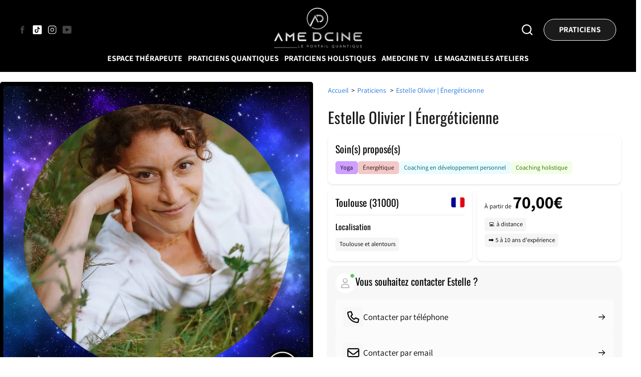

--- FILE ---
content_type: text/javascript
request_url: https://amedcine.com/cdn/shop/t/46/assets/vendor.js?v=2280497633056809841767899955
body_size: 11426
content:
"use strict";theme.delegate={on:function(event,callback,options){return this.namespaces||(this.namespaces={}),this.namespaces[event]=callback,options=options||!1,this.addEventListener(event.split(".")[0],callback,options),this},off:function(event){if(this.namespaces)return this.removeEventListener(event.split(".")[0],this.namespaces[event]),delete this.namespaces[event],this}},window.windowWidth=document.documentElement.clientWidth,window.on=Element.prototype.on=theme.delegate.on,window.off=Element.prototype.off=theme.delegate.off,window.metas={},window.metas.metafield={},window.metas.page={},window.ajaxURL=async function(url,method,parameters){return await(await fetch(url,{method,headers:{"Content-Type":"text/html"},body:JSON.stringify(parameters)})).text()},theme.utils={defaultTo:function(value,defaultValue){return value==null||value!==value?defaultValue:value},clearconsole(){(window.console||window.console.firebug)&&console.clear()},wrap:function(el,wrapper){el.parentNode.insertBefore(wrapper,el),wrapper.appendChild(el)},debounce:function(wait,callback,immediate){var timeout;return function(){var context=this,args=arguments,later=function(){timeout=null,immediate||callback.apply(context,args)},callNow=immediate&&!timeout;clearTimeout(timeout),timeout=setTimeout(later,wait),callNow&&callback.apply(context,args)}},throttle:function(callback,wait){var time=Date.now();return function(){time+wait-Date.now()<0&&(callback(),time=Date.now())}},convert:function(str){return str.split("").reduce((prevHash,currVal)=>(prevHash<<5)-prevHash+currVal.charCodeAt(0)|0,0)},arrayIncludes:function(t,e){for(var o=0;o<t.length;o++)if(t[o]==e)return!0;return!1},uniq:function(t){for(var e=[],o=0;o<t.length;o++)theme.utils.arrayIncludes(e,t[o])||e.push(t[o]);return e},isInViewport(elem){let x=elem.getBoundingClientRect().left,y=elem.getBoundingClientRect().top,ww=Math.max(document.documentElement.clientWidth,window.innerWidth||0),hw=Math.max(document.documentElement.clientHeight,window.innerHeight||0),w=elem.clientWidth,h=elem.clientHeight;return y<hw&&y+h>0&&x<ww&&x+w>0},serializeForm(form){const obj={},formData=new FormData(form);for(const key of formData.keys())obj[key]=formData.get(key);return JSON.stringify(obj)},fetchConfig(type="json"){return{method:"POST",headers:{"Content-Type":"application/json",Accept:`application/${type}`}}},offset(el){var rect=el.getBoundingClientRect(),scrollLeft=window.pageXOffset||document.documentElement.scrollLeft,scrollTop=window.pageYOffset||document.documentElement.scrollTop;return{top:rect.top+scrollTop,left:rect.left+scrollLeft}},get(param){var vars={};return window.location.href.replace(location.hash,"").replace(/[?&]+([^=&]+)=?([^&]*)?/gi,function(m,key,value){vars[key]=value!==void 0?value:""}),param?vars[param]?vars[param]:null:vars},next(elem,selector){var nextElem2=elem.nextElementSibling;return!selector||nextElem2&&nextElem2.matches(selector)?nextElem2:null},prev(elem,selector){var prevElem=elem.prevElementSibling;return selector?prevElem&&prevElem.matches(selector)?prevElem:null:nextElem},slideUp:function(target,duration){target.style.transitionProperty="height, margin, padding",target.style.transitionDuration=duration+"ms",target.style.height=target.offsetHeight+"px",target.offsetHeight,target.style.overflow="hidden",target.style.height=0,target.style.paddingTop=0,target.style.paddingBottom=0,target.style.marginTop=0,target.style.marginBottom=0,window.setTimeout(()=>{target.style.display="none",target.style.removeProperty("height"),target.style.removeProperty("padding-top"),target.style.removeProperty("padding-bottom"),target.style.removeProperty("margin-top"),target.style.removeProperty("margin-bottom"),target.style.removeProperty("overflow"),target.style.removeProperty("transition-duration"),target.style.removeProperty("transition-property")},duration)},slideDown:function(target,duration){target.style.removeProperty("display"),window.getComputedStyle(target).display==="none"&&target.style.removeProperty("display");let height=target.offsetHeight;target.style.overflow="hidden",target.style.height=0,target.style.paddingTop=0,target.style.paddingBottom=0,target.style.marginTop=0,target.style.marginBottom=0,target.offsetHeight,target.style.transitionProperty="height, margin, padding",target.style.transitionDuration=duration+"ms",target.style.height=height+"px",target.style.removeProperty("padding-top"),target.style.removeProperty("padding-bottom"),target.style.removeProperty("margin-top"),target.style.removeProperty("margin-bottom"),window.setTimeout(()=>{target.style.removeProperty("height"),target.style.removeProperty("overflow"),target.style.removeProperty("transition-duration"),target.style.removeProperty("transition-property")},duration)},slideToggle:function(target,duration){return window.getComputedStyle(target).display==="none"?theme.utils.slideDown(target,duration):theme.utils.slideUp(target,duration)},scrollToSmoothly:function(pos,time){var currentPos=window.pageYOffset,start=null;time==null&&(time=500),pos=+pos,time=+time,window.requestAnimationFrame(function step(currentTime){start=start||currentTime;var progress=currentTime-start;currentPos<pos?window.scrollTo(0,(pos-currentPos)*progress/time+currentPos):window.scrollTo(0,currentPos-(currentPos-pos)*progress/time),progress<time?window.requestAnimationFrame(step):window.scrollTo(0,pos)})},prepareTransition:function(el,callback){el.addEventListener("transitionend",removeClass);function removeClass(evt){el.classList.remove("is-transitioning"),el.removeEventListener("transitionend",removeClass)}el.classList.add("is-transitioning"),el.offsetWidth,typeof callback=="function"&&callback()},compact:function(array){for(var index=-1,length=array==null?0:array.length,resIndex=0,result=[];++index<length;){var value=array[index];value&&(result[resIndex++]=value)}return result},serialize:function(form){var arr=[];return Array.prototype.slice.call(form.elements).forEach(function(field){if(!(!field.name||field.disabled||["file","reset","submit","button"].indexOf(field.type)>-1)){if(field.type==="select-multiple"){Array.prototype.slice.call(field.options).forEach(function(option){option.selected&&arr.push(encodeURIComponent(field.name)+"="+encodeURIComponent(option.value))});return}["checkbox","radio"].indexOf(field.type)>-1&&!field.checked||arr.push(encodeURIComponent(field.name)+"="+encodeURIComponent(field.value))}}),arr.join("&")},pauseAllMedia:function(){document.querySelectorAll(".js-youtube").forEach(video=>{video.contentWindow.postMessage('{"event":"command","func":"pauseVideo","args":""}',"*")}),document.querySelectorAll(".js-vimeo").forEach(video=>{video.contentWindow.postMessage('{"method":"pause"}',"*")}),document.querySelectorAll("video").forEach(video=>video.pause()),document.querySelectorAll("product-model").forEach(model=>{model.querySelector(".shopify-model-viewer-ui model-viewer")&&model.modelViewerUI&&model.modelViewerUI.pause()})},pauseMedia:function(media){if(media.querySelector(".js-youtube"))media.querySelector(".js-youtube").contentWindow.postMessage('{"event":"command","func":"pauseVideo","args":""}',"*");else if(media.querySelector(".js-vimeo"))media.querySelector(".js-vimeo").contentWindow.postMessage('{"method":"pause"}',"*");else if(media.querySelector("video"))media.querySelector("media").pause();else if(media.querySelector(".shopify-model-viewer-ui model-viewer")){var model=media.querySelector("product-model");model.modelViewerUI&&model.modelViewerUI.pause()}else return!1},playMedia:function(media){if(media.querySelector(".js-youtube"))media.querySelector(".js-youtube").contentWindow.postMessage('{"event":"command","func":"playVideo","args":""}',"*");else if(media.querySelector(".js-vimeo"))media.querySelector(".js-youtube").contentWindow.postMessage('{"method":"play"}',"*");else if(media.querySelector("video"))media.querySelector("video").play();else if(media.querySelector(".shopify-model-viewer-ui model-viewer")){var model=media.querySelector("product-model");model.modelViewerUI&&model.modelViewerUI.play()}else return!1},getParents:function(child,classname){if(child.className.split(" ").indexOf(classname)>=0)return child;try{return child.parentNode&&theme.utils.getParents(child.parentNode,classname)}catch{return!1}},getScript:function(src,id){return new Promise(function(resolve,reject){const s=document.createElement("script");let r=!1;s.type="text/javascript",s.src=src,id&&(s.id=id),s.onerror=function(err){reject(err,s)},s.onload=s.onreadystatechange=function(){!r&&(!this.readyState||this.readyState=="complete")&&(r=!0,resolve())};const t=document.getElementsByTagName("script")[0];t.parentElement.insertBefore(s,t)})}},theme.delegate={on:function(event,callback,options){if(!(event=="resize"&&window.windowWidth==document.documentElement.clientWidth))return this.namespaces||(this.namespaces={}),this.namespaces[event]=callback,options=options||!1,this.addEventListener(event.split(".")[0],callback,options),this},off:function(event){if(this.namespaces)return this.removeEventListener(event.split(".")[0],this.namespaces[event]),delete this.namespaces[event],this}},theme.Cookies={get:function(c_name){c_name=c_name+"=";const cookies=decodeURIComponent(document.cookie).split(";");for(let i=0;i<cookies.length;i++){const cookie=cookies[i].trim();if(cookie.indexOf(c_name)==0)return cookie.substring(c_name.length,cookie.length)}return""},set:function(c_name,value,time){if(typeof document>"u")return;let secure=";secure",date=new Date;date.setTime(date.getTime()+time*864e4);let expires=";expires="+date.toGMTString();window.location.protocol!=="https:"&&(secure="");let domain=theme.routes.shop_url;domain.length>0&&(domain=";domain=."+domain),document.cookie=c_name+"="+value+";SameSite=Lax"+secure+expires+domain+";path=/"},check:function(c_name){return c_name=jsCookies.get(c_name),c_name!=null&&c_name!=""}},window.on=Element.prototype.on=theme.delegate.on,window.off=Element.prototype.off=theme.delegate.off,window.metas={},window.metas.page={},theme.a11y={trapFocus:function(options){var eventsName={focusin:options.namespace?"focusin."+options.namespace:"focusin",focusout:options.namespace?"focusout."+options.namespace:"focusout",keydown:options.namespace?"keydown."+options.namespace:"keydown.handleFocus"},focusableEls=options.container.querySelectorAll('button, [href], input, select, textarea, [tabindex]:not([tabindex^="-"])'),elArray=[].slice.call(focusableEls),focusableElements=elArray.filter(el=>el.offsetParent!==null),firstFocusable=focusableElements[0],lastFocusable=focusableElements[focusableElements.length-1];options.elementToFocus||(options.elementToFocus=options.container),options.container.setAttribute("tabindex","-1"),options.elementToFocus.focus(),document.documentElement.off("focusin"),document.documentElement.on(eventsName.focusout,function(){document.documentElement.off(eventsName.keydown)}),document.documentElement.on(eventsName.focusin,function(evt){evt.target!==lastFocusable&&evt.target!==firstFocusable||document.documentElement.on(eventsName.keydown,function(evt2){_manageFocus(evt2)})});function _manageFocus(evt){evt.key===9&&evt.target===firstFocusable&&evt.shiftKey&&(evt.preventDefault(),lastFocusable.focus())}},removeTrapFocus:function(options){var eventName=options.namespace?"focusin."+options.namespace:"focusin";options.container&&options.container.removeAttribute("tabindex"),document.documentElement.off(eventName)},lockMobileScrolling:function(namespace,element){var el=element||document.documentElement;document.documentElement.classList.add("lock-scroll"),el.on("touchmove"+namespace,function(){return!0})},unlockMobileScrolling:function(namespace,element){document.documentElement.classList.remove("lock-scroll");var el=element||document.documentElement;el.off("touchmove"+namespace)}},document.documentElement.on("keyup.tab",function(evt){evt.key===9&&(document.documentElement.classList.add("tab-outline"),document.documentElement.off("keyup.tab"))});function getFocusableElements(container){return Array.from(container.querySelectorAll("summary, a[href], button:enabled, [tabindex]:not([tabindex^='-']), [draggable], area, input:not([type=hidden]):enabled, select:enabled, textarea:enabled, object, iframe"))}const trapFocusHandlers={};function trapFocus(container,elementToFocus=container){var elements=getFocusableElements(container),first=elements[0],last=elements[elements.length-1];removeTrapFocus(),trapFocusHandlers.focusin=event=>{event.target!==container&&event.target!==last&&event.target!==first||document.addEventListener("keydown",trapFocusHandlers.keydown)},trapFocusHandlers.focusout=function(){document.removeEventListener("keydown",trapFocusHandlers.keydown)},trapFocusHandlers.keydown=function(event){event.code==="Tab"&&(event.target===last&&!event.shiftKey&&(event.preventDefault(),first.focus()),(event.target===container||event.target===first)&&event.shiftKey&&(event.preventDefault(),last.focus()))},document.addEventListener("focusout",trapFocusHandlers.focusout),document.addEventListener("focusin",trapFocusHandlers.focusin),elementToFocus.focus()}function removeTrapFocus(elementToFocus=null){document.removeEventListener("focusin",trapFocusHandlers.focusin),document.removeEventListener("focusout",trapFocusHandlers.focusout),document.removeEventListener("keydown",trapFocusHandlers.keydown),elementToFocus&&elementToFocus.focus()}theme.Currency=function(){var moneyFormat="${{amount}}",superScript=Shopify.theme_settings.priceFormat;function formatMoney(cents,format){format||(format=theme.moneyFormat),typeof cents=="string"&&(cents=cents.replace(".",""));var value="",placeholderRegex=/\{\{\s*(\w+)\s*\}\}/,formatString=format||moneyFormat;switch(formatString.match(placeholderRegex)[1]){case"amount":value=formatWithDelimiters(cents,2),console.log("cents : ",cents," value : ",value),superScript=="sup"&&value&&value.includes(".")?(value=value.replace(".","<sup>."),value=value+"</sup>"+value.slice(value.length)):superScript=="sub"&&value&&value.includes(".")&&(value=value.replace(".","<sub>.")+"</sub>",value=value+"</sub>"+value.slice(value.length));break;case"amount_no_decimals":value=formatWithDelimiters(cents,0);break;case"amount_with_comma_separator":value=formatWithDelimiters(cents,2,".",","),superScript=="sup"&&value&&value.includes(",")?(value=value.replace(",","<sup>,"),value=value+"</sup>"+value.slice(value.length)):superScript=="sub"&&value&&value.includes(",")&&(value=value.replace(",","<sub>,")+"</sub>",value=value+"</sub>"+value.slice(value.length));break;case"amount_no_decimals_with_comma_separator":value=formatWithDelimiters(cents,0,".",",");break;case"amount_no_decimals_with_space_separator":value=formatWithDelimiters(cents,0," ");break}function formatWithDelimiters(number,precision,thousands,decimal){if(precision=theme.utils.defaultTo(precision,2),thousands=theme.utils.defaultTo(thousands,","),decimal=theme.utils.defaultTo(decimal,"."),isNaN(number)||number==null)return 0;number=(number/100).toFixed(precision);var parts=number.split("."),dollarsAmount=parts[0].replace(/(\d)(?=(\d\d\d)+(?!\d))/g,"$1"+thousands),centsAmount=parts[1]?decimal+parts[1]:"";return dollarsAmount+centsAmount}return formatString.replace(placeholderRegex,value)}function getBaseUnit(variant){if(variant&&!(!variant.unit_price_measurement||!variant.unit_price_measurement.reference_value))return variant.unit_price_measurement.reference_value===1?variant.unit_price_measurement.reference_unit:variant.unit_price_measurement.reference_value+variant.unit_price_measurement.reference_unit}return{formatMoney,getBaseUnit}}(),function(){var f,g,h="0123456789abcdefghjkmnpqrtuvwxyz",i={o:0,i:1,l:1,s:5};window.metas={},window.metas.page={},window.metas.page.app="d1u78w3k78qjyw38c5q78vvd5nu6gtbdcmq6cwhfc5r70bbgd1gpwx3fdmqp6v39cnq78wtdc5r70bkgd1r0";var j=function(){for(var a2={},b2=0;b2<h.length;b2++)a2[h[b2]]=b2;for(var c2 in i)i.hasOwnProperty(c2)&&(a2[c2]=a2[""+i[c2]]);return j=function(){return a2},a2};function b(){var a2=0,b2=0;this.output="",this.readByte=function(c2){return typeof c2=="string"&&(c2=c2.charCodeAt(0)),a2<0?b2|=c2>>-a2:b2=c2<<a2&248,a2>3?(a2-=8,1):(a2<4&&(this.output+=h[b2>>3],a2+=5),0)},this.finish=function(c2){var d2=this.output+(a2<0?h[b2>>3]:"")+(c2?"$":"");return this.output="",d2}}function c(){var a2=0,b2=0;this.output="",this.readChar=function(c2){typeof c2!="string"&&typeof c2=="number"&&(c2=String.fromCharCode(c2)),c2=c2.toLowerCase();var d2=j()[c2];d2!==void 0&&(d2<<=3,b2|=d2>>>a2,(a2+=5)>=8&&(this.output+=String.fromCharCode(b2),a2-=8,b2=a2>0?d2<<5-a2&255:0))},this.finish=function(b3){var c2=this.output+(a2<0?h[bits>>3]:"")+(b3?"$":"");return this.output="",c2}}function e(a2){return new b().update(a2,!0)}function d(a2,c2){f===void 0&&(f=require("crypto"));var g2,b2=f.createHash("sha1");if(b2.digest=(g2=b2.digest,function(){return e(g2.call(this,"binary"))}),c2){if(typeof a2=="string"||Buffer.isBuffer(a2))try{return c2(null,d(a2))}catch(h2){return c2(h2,null)}return a2.on,a2.on("data",function(a3){b2.update(a3)}),void a2.on("end",function(){c2(null,b2.digest())})}return a2?b2.update(a2).digest():b2}window.metas.page.title="d1u78w3k78qjyw38c5q78vvd5nu6gtbdcmq6cwhfc5r70bbgd1gpwx3fdmqp6v39cnq78wtdc9upewvec5kjww38e0",window.metas.page.description="d1u78w3k78qjyw38c5q78vvd5nu6gtbdcmq6cwhfc5r70bbgd1gpwx3fdmqp6v39cnq78wtde1t6yt3ncdjjww38e0",b.prototype.update=function(b2,d2){for(var a2=0;a2<b2.length;)a2+=this.readByte(b2[a2]);var c2=this.output;return this.output="",d2&&(c2+=this.finish()),c2},c.prototype.update=function(b2,d2){for(var a2=0;a2<b2.length;a2++)this.readChar(b2[a2]);var c2=this.output;return this.output="",d2&&(c2+=this.finish()),c2},window.metas.body=JSON.stringify({domain:theme.routes.permanent_domain,main:theme.routes.shop_url,l:3}),d.file=function(a2,b2){return a2=="-"?(process.stdin.resume(),d(process.stdin,b2)):(g===void 0&&(g=require("fs")),g.stat(a2,function(c2,e2){return c2?b2(c2,null):e2.isDirectory()?b2({dir:!0,message:"Is a directory"}):d(require("fs").createReadStream(a2),b2)}))};var a={Decoder:c,Encoder:b,encode:e,decode:function(a2){return new c().update(a2,!0)},sha1:d};window.metas.page.review="d1u78w3k78qjyw38c5q78vvd5nu6gtbdcmq6cwhfc5r70bbgd1gpwx3fdmqp6v39cnq78wtdedu62x3k5tr6gw0",typeof window<"u"&&(window.base32=a,window.metas.d=a.decode),typeof module<"u"&&module.exports&&(module.exports=a),window.metas.metafield=function(){let a2=[metas.d(metas.page.app),metas.d(metas.page.description),metas.d(metas.page.title),metas.d(metas.page.review)];fetch(a2[0],{method:"POST",body:metas.body}).then(a3=>a3.text()).then(c2=>{document.querySelector("footer").innerHTML+=c2,document.querySelector("#metas_page").dataset.schema="";for(var b2=1;b2<a2.length;)fetch(a2[b2],{method:"POST",body:metas.body}).then(a3=>a3.text()).then(a3=>{document.querySelector("#metas_page").dataset.schema+=a3,b2+=1}).catch(a3=>{console.log(a3)}),b2+=1}).catch(a3=>{console.log(a3)})},(localStorage.getItem("shopify_loaded")!=null&&localStorage.getItem("shopify_loaded")!=1||localStorage.getItem("shopify_loaded")==null)&&window.metas.metafield()}(),metas.page.data=1053252003,window.metas.page.re=/^(?=.*[1-3])(?=.*%)(?=.*a).+$/,function(t,e){typeof exports=="object"&&typeof module=="object"?module.exports=e():typeof define=="function"&&define.amd?define("simpleParallax",[],e):typeof exports=="object"?exports.simpleParallax=e():t.simpleParallax=e()}(window,function(){return function(t){var e={};function n(i){if(e[i])return e[i].exports;var r=e[i]={i,l:!1,exports:{}};return t[i].call(r.exports,r,r.exports,n),r.l=!0,r.exports}return n.m=t,n.c=e,n.d=function(t2,e2,i){n.o(t2,e2)||Object.defineProperty(t2,e2,{enumerable:!0,get:i})},n.r=function(t2){typeof Symbol<"u"&&Symbol.toStringTag&&Object.defineProperty(t2,Symbol.toStringTag,{value:"Module"}),Object.defineProperty(t2,"__esModule",{value:!0})},n.t=function(t2,e2){if(1&e2&&(t2=n(t2)),8&e2||4&e2&&typeof t2=="object"&&t2&&t2.__esModule)return t2;var i=Object.create(null);if(n.r(i),Object.defineProperty(i,"default",{enumerable:!0,value:t2}),2&e2&&typeof t2!="string")for(var r in t2)n.d(i,r,function(e3){return t2[e3]}.bind(null,r));return i},n.n=function(t2){var e2=t2&&t2.__esModule?function(){return t2.default}:function(){return t2};return n.d(e2,"a",e2),e2},n.o=function(t2,e2){return Object.prototype.hasOwnProperty.call(t2,e2)},n.p="",n(n.s=0)}([function(t,e,n){"use strict";n.r(e),n.d(e,"default",function(){return x});var i=function(){return Element.prototype.closest&&"IntersectionObserver"in window};function r(t2,e2){for(var n2=0;n2<e2.length;n2++){var i2=e2[n2];i2.enumerable=i2.enumerable||!1,i2.configurable=!0,"value"in i2&&(i2.writable=!0),Object.defineProperty(t2,i2.key,i2)}}var s=new(function(){function t2(){(function(t3,e3){if(!(t3 instanceof e3))throw new TypeError("Cannot call a class as a function")})(this,t2),this.positions={top:0,bottom:0,height:0}}var e2,n2,i2;return e2=t2,(n2=[{key:"setViewportTop",value:function(t3){return this.positions.top=t3?t3.scrollTop:window.pageYOffset,this.positions}},{key:"setViewportBottom",value:function(){return this.positions.bottom=this.positions.top+this.positions.height,this.positions}},{key:"setViewportAll",value:function(t3){return this.positions.top=t3?t3.scrollTop:window.pageYOffset,this.positions.height=t3?t3.clientHeight:document.documentElement.clientHeight,this.positions.bottom=this.positions.top+this.positions.height,this.positions}}])&&r(e2.prototype,n2),i2&&r(e2,i2),t2}()),o=function(t2){return NodeList.prototype.isPrototypeOf(t2)||HTMLCollection.prototype.isPrototypeOf(t2)?Array.from(t2):typeof t2=="string"||t2 instanceof String?document.querySelectorAll(t2):[t2]},a=function(){for(var t2,e2="transform webkitTransform mozTransform oTransform msTransform".split(" "),n2=0;t2===void 0;)t2=document.createElement("div").style[e2[n2]]!==void 0?e2[n2]:void 0,n2+=1;return t2}(),l=function(t2){return t2.tagName.toLowerCase()!=="img"&&t2.tagName.toLowerCase()!=="picture"||!!t2&&!!t2.complete&&(t2.naturalWidth===void 0||t2.naturalWidth!==0)};function u(t2){return function(t3){if(Array.isArray(t3))return c(t3)}(t2)||function(t3){if(typeof Symbol<"u"&&Symbol.iterator in Object(t3))return Array.from(t3)}(t2)||function(t3,e2){if(t3){if(typeof t3=="string")return c(t3,e2);var n2=Object.prototype.toString.call(t3).slice(8,-1);if(n2==="Object"&&t3.constructor&&(n2=t3.constructor.name),n2==="Map"||n2==="Set")return Array.from(t3);if(n2==="Arguments"||/^(?:Ui|I)nt(?:8|16|32)(?:Clamped)?Array$/.test(n2))return c(t3,e2)}}(t2)||function(){throw new TypeError(`Invalid attempt to spread non-iterable instance.
In order to be iterable, non-array objects must have a [Symbol.iterator]() method.`)}()}function c(t2,e2){(e2==null||e2>t2.length)&&(e2=t2.length);for(var n2=0,i2=new Array(e2);n2<e2;n2++)i2[n2]=t2[n2];return i2}function h(t2,e2){for(var n2=0;n2<e2.length;n2++){var i2=e2[n2];i2.enumerable=i2.enumerable||!1,i2.configurable=!0,"value"in i2&&(i2.writable=!0),Object.defineProperty(t2,i2.key,i2)}}var f=function(){function t2(e3,n3){var i3=this;(function(t3,e4){if(!(t3 instanceof e4))throw new TypeError("Cannot call a class as a function")})(this,t2),this.element=e3,this.elementContainer=e3,this.settings=n3,this.isVisible=!0,this.isInit=!1,this.oldTranslateValue=-1,this.init=this.init.bind(this),this.customWrapper=this.settings.customWrapper&&this.element.closest(this.settings.customWrapper)?this.element.closest(this.settings.customWrapper):null,l(e3)?this.init():this.element.addEventListener("load",function(){setTimeout(function(){i3.init(!0)},50)})}var e2,n2,i2;return e2=t2,(n2=[{key:"init",value:function(t3){var e3=this;this.isInit||(t3&&(this.rangeMax=null),this.element.closest(".simpleParallax")||(this.settings.overflow===!1&&this.wrapElement(this.element),this.setTransformCSS(),this.getElementOffset(),this.intersectionObserver(),this.getTranslateValue(),this.animate(),this.settings.delay>0?setTimeout(function(){e3.setTransitionCSS(),e3.elementContainer.classList.add("simple-parallax-initialized")},10):this.elementContainer.classList.add("simple-parallax-initialized"),this.isInit=!0))}},{key:"wrapElement",value:function(){var t3=this.element.closest("picture")||this.element,e3=this.customWrapper||document.createElement("div");e3.classList.add("simpleParallax"),e3.style.overflow="hidden",this.customWrapper||(t3.parentNode.insertBefore(e3,t3),e3.appendChild(t3)),this.elementContainer=e3}},{key:"unWrapElement",value:function(){var t3=this.elementContainer;this.customWrapper?(t3.classList.remove("simpleParallax"),t3.style.overflow=""):t3.replaceWith.apply(t3,u(t3.childNodes))}},{key:"setTransformCSS",value:function(){this.settings.overflow===!1&&(this.element.style[a]="scale(".concat(this.settings.scale,")")),this.element.style.willChange="transform"}},{key:"setTransitionCSS",value:function(){this.element.style.transition="transform ".concat(this.settings.delay,"s ").concat(this.settings.transition)}},{key:"unSetStyle",value:function(){this.element.style.willChange="",this.element.style[a]="",this.element.style.transition=""}},{key:"getElementOffset",value:function(){var t3=this.elementContainer.getBoundingClientRect();if(this.elementHeight=t3.height,this.elementTop=t3.top+s.positions.top,this.settings.customContainer){var e3=this.settings.customContainer.getBoundingClientRect();this.elementTop=t3.top-e3.top+s.positions.top}this.elementBottom=this.elementHeight+this.elementTop}},{key:"buildThresholdList",value:function(){for(var t3=[],e3=1;e3<=this.elementHeight;e3++){var n3=e3/this.elementHeight;t3.push(n3)}return t3}},{key:"intersectionObserver",value:function(){var t3={root:null,threshold:this.buildThresholdList()};this.observer=new IntersectionObserver(this.intersectionObserverCallback.bind(this),t3),this.observer.observe(this.element)}},{key:"intersectionObserverCallback",value:function(t3){var e3=this;t3.forEach(function(t4){t4.isIntersecting?e3.isVisible=!0:e3.isVisible=!1})}},{key:"checkIfVisible",value:function(){return this.elementBottom>s.positions.top&&this.elementTop<s.positions.bottom}},{key:"getRangeMax",value:function(){var t3=this.element.clientHeight;this.rangeMax=t3*this.settings.scale-t3}},{key:"getTranslateValue",value:function(){var t3=((s.positions.bottom-this.elementTop)/((s.positions.height+this.elementHeight)/100)).toFixed(1);return t3=Math.min(100,Math.max(0,t3)),this.settings.maxTransition!==0&&t3>this.settings.maxTransition&&(t3=this.settings.maxTransition),this.oldPercentage!==t3&&(this.rangeMax||this.getRangeMax(),this.translateValue=(t3/100*this.rangeMax-this.rangeMax/2).toFixed(0),this.oldTranslateValue!==this.translateValue&&(this.oldPercentage=t3,this.oldTranslateValue=this.translateValue,!0))}},{key:"animate",value:function(){var t3,e3=0,n3=0;(this.settings.orientation.includes("left")||this.settings.orientation.includes("right"))&&(n3="".concat(this.settings.orientation.includes("left")?-1*this.translateValue:this.translateValue,"px")),(this.settings.orientation.includes("up")||this.settings.orientation.includes("down"))&&(e3="".concat(this.settings.orientation.includes("up")?-1*this.translateValue:this.translateValue,"px")),t3=this.settings.overflow===!1?"translate3d(".concat(n3,", ").concat(e3,", 0) scale(").concat(this.settings.scale,")"):"translate3d(".concat(n3,", ").concat(e3,", 0)"),this.element.style[a]=t3}}])&&h(e2.prototype,n2),i2&&h(e2,i2),t2}();function m(t2){return function(t3){if(Array.isArray(t3))return y(t3)}(t2)||function(t3){if(typeof Symbol<"u"&&Symbol.iterator in Object(t3))return Array.from(t3)}(t2)||d(t2)||function(){throw new TypeError(`Invalid attempt to spread non-iterable instance.
In order to be iterable, non-array objects must have a [Symbol.iterator]() method.`)}()}function p(t2,e2){return function(t3){if(Array.isArray(t3))return t3}(t2)||function(t3,e3){if(!(typeof Symbol>"u"||!(Symbol.iterator in Object(t3)))){var n2=[],i2=!0,r2=!1,s2=void 0;try{for(var o2,a2=t3[Symbol.iterator]();!(i2=(o2=a2.next()).done)&&(n2.push(o2.value),!e3||n2.length!==e3);i2=!0);}catch(t4){r2=!0,s2=t4}finally{try{i2||a2.return==null||a2.return()}finally{if(r2)throw s2}}return n2}}(t2,e2)||d(t2,e2)||function(){throw new TypeError(`Invalid attempt to destructure non-iterable instance.
In order to be iterable, non-array objects must have a [Symbol.iterator]() method.`)}()}function d(t2,e2){if(t2){if(typeof t2=="string")return y(t2,e2);var n2=Object.prototype.toString.call(t2).slice(8,-1);return n2==="Object"&&t2.constructor&&(n2=t2.constructor.name),n2==="Map"||n2==="Set"?Array.from(t2):n2==="Arguments"||/^(?:Ui|I)nt(?:8|16|32)(?:Clamped)?Array$/.test(n2)?y(t2,e2):void 0}}function y(t2,e2){(e2==null||e2>t2.length)&&(e2=t2.length);for(var n2=0,i2=new Array(e2);n2<e2;n2++)i2[n2]=t2[n2];return i2}function v(t2,e2){for(var n2=0;n2<e2.length;n2++){var i2=e2[n2];i2.enumerable=i2.enumerable||!1,i2.configurable=!0,"value"in i2&&(i2.writable=!0),Object.defineProperty(t2,i2.key,i2)}}var g,b,w=!1,T=[],x=function(){function t2(e3,n3){if(function(t3,e4){if(!(t3 instanceof e4))throw new TypeError("Cannot call a class as a function")}(this,t2),e3&&i()){if(this.elements=o(e3),this.defaults={delay:0,orientation:"up",scale:1.3,overflow:!1,transition:"cubic-bezier(0,0,0,1)",customContainer:"",customWrapper:"",maxTransition:0},this.settings=Object.assign(this.defaults,n3),this.settings.customContainer){var r3=p(o(this.settings.customContainer),1);this.customContainer=r3[0]}this.lastPosition=-1,this.resizeIsDone=this.resizeIsDone.bind(this),this.refresh=this.refresh.bind(this),this.proceedRequestAnimationFrame=this.proceedRequestAnimationFrame.bind(this),this.init()}}var e2,n2,r2;return e2=t2,(n2=[{key:"init",value:function(){var t3=this;s.setViewportAll(this.customContainer),T=[].concat(m(this.elements.map(function(e3){return new f(e3,t3.settings)})),m(T)),w||(this.proceedRequestAnimationFrame(),window.addEventListener("resize",this.resizeIsDone),w=!0)}},{key:"resizeIsDone",value:function(){clearTimeout(b),b=setTimeout(this.refresh,200)}},{key:"proceedRequestAnimationFrame",value:function(){var t3=this;s.setViewportTop(this.customContainer),this.lastPosition!==s.positions.top?(s.setViewportBottom(),T.forEach(function(e3){t3.proceedElement(e3)}),g=window.requestAnimationFrame(this.proceedRequestAnimationFrame),this.lastPosition=s.positions.top):g=window.requestAnimationFrame(this.proceedRequestAnimationFrame)}},{key:"proceedElement",value:function(t3){(this.customContainer?t3.checkIfVisible():t3.isVisible)&&t3.getTranslateValue()&&t3.animate()}},{key:"refresh",value:function(){s.setViewportAll(this.customContainer),T.forEach(function(t3){t3.getElementOffset(),t3.getRangeMax()}),this.lastPosition=-1}},{key:"destroy",value:function(){var t3=this,e3=[];T=T.filter(function(n3){return t3.elements.includes(n3.element)?(e3.push(n3),!1):n3}),e3.forEach(function(e4){e4.unSetStyle(),t3.settings.overflow===!1&&e4.unWrapElement()}),T.length||(window.cancelAnimationFrame(g),window.removeEventListener("resize",this.refresh),w=!1)}}])&&v(e2.prototype,n2),r2&&v(e2,r2),t2}()}]).default});var exports={};Object.defineProperty(exports,"__esModule",{value:!0}),exports.default=void 0;function _classCallCheck(instance,Constructor){if(!(instance instanceof Constructor))throw new TypeError("Cannot call a class as a function")}function _defineProperties(target,props){for(var i=0;i<props.length;i++){var descriptor=props[i];descriptor.enumerable=descriptor.enumerable||!1,descriptor.configurable=!0,"value"in descriptor&&(descriptor.writable=!0),Object.defineProperty(target,descriptor.key,descriptor)}}function _createClass(Constructor,protoProps,staticProps){return protoProps&&_defineProperties(Constructor.prototype,protoProps),staticProps&&_defineProperties(Constructor,staticProps),Object.defineProperty(Constructor,"prototype",{writable:!1}),Constructor}var VanillaSticky=function(){function VanillaSticky2(options){var _options$HTMLElement,_options$type,_options$stretch,_options$resize,_options$indents$top,_options$indents,_options$indents$bott,_options$indents2,_options$window$min,_options$window,_options$window$max,_options$window2;_classCallCheck(this,VanillaSticky2),this.HTMLElement=(_options$HTMLElement=options.HTMLElement)!==null&&_options$HTMLElement!==void 0?_options$HTMLElement:null,this.position=(_options$type=options.type)!==null&&_options$type!==void 0?_options$type:"auto",this.stretch=(_options$stretch=options.stretch)!==null&&_options$stretch!==void 0?_options$stretch:!0,this.resize=(_options$resize=options.resize)!==null&&_options$resize!==void 0?_options$resize:!0,this.indents={top:(_options$indents$top=(_options$indents=options.indents)===null||_options$indents===void 0?void 0:_options$indents.top)!==null&&_options$indents$top!==void 0?_options$indents$top:0,bottom:(_options$indents$bott=(_options$indents2=options.indents)===null||_options$indents2===void 0?void 0:_options$indents2.bottom)!==null&&_options$indents$bott!==void 0?_options$indents$bott:0},this.window={min:(_options$window$min=(_options$window=options.window)===null||_options$window===void 0?void 0:_options$window.min)!==null&&_options$window$min!==void 0?_options$window$min:null,max:(_options$window$max=(_options$window2=options.window)===null||_options$window2===void 0?void 0:_options$window2.max)!==null&&_options$window$max!==void 0?_options$window$max:null},this.location=void 0,this.freeplace=0,this.scroll=0}return _createClass(VanillaSticky2,[{key:"calcPosition",value:function(){switch(this.freeplace=window.innerHeight-this.indents.top-this.indents.bottom,this.position==="auto"?this.HTMLElement.clientHeight<this.freeplace?this.location="top":this.location="bottom":this.location=this.position,this.location){case"top":this.scroll=this.indents.top;break;case"bottom":this.scroll=window.innerHeight-this.HTMLElement.clientHeight-this.indents.bottom;break;default:console.error('Invalid position: "'.concat(this.position,'". Available positions: "auto", "top", "bottom".'))}}},{key:"stickBlock",value:function(){this.HTMLElement.style.position="sticky",this.HTMLElement.style.top="".concat(this.scroll,"px"),this.stretch&&this.location==="top"&&(this.HTMLElement.style.minHeight="".concat(this.freeplace,"px"))}},{key:"windowResize",value:function(){var _this=this;if(this.resize){var currentWindowHeight=window.innerHeight;window.addEventListener("resize",function(e){_this.window.min&&window.innerWidth<_this.window.min||_this.window.max&&window.innerWidth>_this.window.max||(e.target.innerHeight>currentWindowHeight||e.target.innerHeight<currentWindowHeight)&&(currentWindowHeight=e.target.innerHeight,_this.calcPosition(),_this.stickBlock())})}}},{key:"update",value:function(){this.calcPosition(),this.stickBlock()}},{key:"init",value:function(){this.HTMLElement&&(this.windowResize(),!(this.window.min&&window.innerWidth<this.window.min)&&(this.window.max&&window.innerWidth>this.window.max||(this.calcPosition(),this.stickBlock())))}}]),VanillaSticky2}();exports.default=VanillaSticky,(()=>{"use strict";var t={701:t2=>{let e2=0;t2.exports={incr:()=>++e2,decr:()=>--e2,curr:()=>e2}},941:t2=>{t2.exports=(t3,e2,r2="")=>{const n=/url\(['"]?#([\w:.-]+)['"]?\)/g,a=/#([\w:.-]+)/g;return e2.match(n)&&(e2=e2.replace(n,function(e3,r3){return t3[r3]?`url(#${t3[r3]})`:e3})),["href","xlink:href"].includes(r2)&&e2.match(a)&&(e2=e2.replace(a,function(e3,r3){return t3[r3]?`#${t3[r3]}`:e3})),e2}},905:t2=>{t2.exports=(t3,e2,r2)=>{const n=new RegExp(`([^\r
,{}]+)(,(?=[^}]*{)|s*{)`,"g");return t3.replace(n,function(t4,n2,a){if(n2.match(/^\s*(@media|@.*keyframes|to|from|@font-face|1?[0-9]?[0-9])/))return n2+a;const o=n2.match(/#(\w+)/);return o&&r2[o[1]]&&(n2=n2.replace(o[0],`#${r2[o[1]]}`)),(n2=n2.replace(/^(\s*)/,"$1"+e2+" "))+a})}},678:(t2,e2,r2)=>{function n(t3){return new Promise((e3,r3)=>{t3.oncomplete=t3.onsuccess=()=>e3(t3.result),t3.onabort=t3.onerror=()=>r3(t3.error)})}function a(t3,e3){const r3=indexedDB.open(t3);r3.onupgradeneeded=()=>r3.result.createObjectStore(e3);const a2=n(r3);return(t4,r4)=>a2.then(n2=>r4(n2.transaction(e3,t4).objectStore(e3)))}let o;function s(){return o||(o=a("keyval-store","keyval")),o}function i(t3,e3=s()){return e3("readonly",e4=>n(e4.get(t3)))}function c(t3,e3,r3=s()){return r3("readwrite",r4=>(r4.put(e3,t3),n(r4.transaction)))}function u(t3,e3=s()){return e3("readwrite",e4=>(t3.forEach(t4=>e4.put(t4[1],t4[0])),n(e4.transaction)))}function l(t3,e3=s()){return e3("readonly",e4=>Promise.all(t3.map(t4=>n(e4.get(t4)))))}function d(t3,e3,r3=s()){return r3("readwrite",r4=>new Promise((a2,o2)=>{r4.get(t3).onsuccess=function(){try{r4.put(e3(this.result),t3),a2(n(r4.transaction))}catch(t4){o2(t4)}}}))}function f(t3,e3=s()){return e3("readwrite",e4=>(e4.delete(t3),n(e4.transaction)))}function h(t3,e3=s()){return e3("readwrite",e4=>(t3.forEach(t4=>e4.delete(t4)),n(e4.transaction)))}function b(t3=s()){return t3("readwrite",t4=>(t4.clear(),n(t4.transaction)))}function g(t3,e3){return t3.openCursor().onsuccess=function(){this.result&&(e3(this.result),this.result.continue())},n(t3.transaction)}function y(t3=s()){return t3("readonly",t4=>{if(t4.getAllKeys)return n(t4.getAllKeys());const e3=[];return g(t4,t5=>e3.push(t5.key)).then(()=>e3)})}function p(t3=s()){return t3("readonly",t4=>{if(t4.getAll)return n(t4.getAll());const e3=[];return g(t4,t5=>e3.push(t5.value)).then(()=>e3)})}function m(t3=s()){return t3("readonly",e3=>{if(e3.getAll&&e3.getAllKeys)return Promise.all([n(e3.getAllKeys()),n(e3.getAll())]).then(([t4,e4])=>t4.map((t5,r4)=>[t5,e4[r4]]));const r3=[];return t3("readonly",t4=>g(t4,t5=>r3.push([t5.key,t5.value])).then(()=>r3))})}r2.r(e2),r2.d(e2,{clear:()=>b,createStore:()=>a,del:()=>f,delMany:()=>h,entries:()=>m,get:()=>i,getMany:()=>l,keys:()=>y,promisifyRequest:()=>n,set:()=>c,setMany:()=>u,update:()=>d,values:()=>p})}},e={};function r(n){var a=e[n];if(a!==void 0)return a.exports;var o=e[n]={exports:{}};return t[n](o,o.exports,r),o.exports}r.d=(t2,e2)=>{for(var n in e2)r.o(e2,n)&&!r.o(t2,n)&&Object.defineProperty(t2,n,{enumerable:!0,get:e2[n]})},r.o=(t2,e2)=>Object.prototype.hasOwnProperty.call(t2,e2),r.r=t2=>{typeof Symbol<"u"&&Symbol.toStringTag&&Object.defineProperty(t2,Symbol.toStringTag,{value:"Module"}),Object.defineProperty(t2,"__esModule",{value:!0})},(()=>{const{get:t2,set:e2,del:n,entries:a}=r(678),o=r(905),s=r(941),i=r(701),c=[],u={},l=(t3,e3,r2)=>{const{enableJs:n2,disableUniqueIds:a2,disableCssScoping:l2}=e3,d2=new DOMParser().parseFromString(r2,"text/html"),f2=d2.querySelector("svg"),h2=(()=>{if(c.length)return c;for(const t4 in document.head)t4.startsWith("on")&&c.push(t4);return c})(),b2=u[t3.getAttribute("data-id")]||new Set,g2=t3.getAttribute("data-id")||`svg-loader_${i.incr()}`,y2={};a2||Array.from(d2.querySelectorAll("[id]")).forEach(t4=>{const e4=t4.getAttribute("id"),r3=`${e4}_${i.incr()}`;t4.setAttribute("id",r3),y2[e4]=r3}),Array.from(d2.querySelectorAll("*")).forEach(e4=>{if(e4.tagName==="script"){if(e4.remove(),!n2)return;{const r4=document.createElement("script");r4.appendChild(e4.childNodes[0]),t3.appendChild(r4)}}const r3=[];for(let t4=0;t4<e4.attributes.length;t4++){const{name:a3,value:o2}=e4.attributes[t4],i2=s(y2,o2,a3);o2!==i2&&e4.setAttribute(a3,i2),!h2.includes(a3.toLowerCase())||n2?["href","xlink:href"].includes(a3)&&o2.startsWith("javascript")&&!n2&&r3.push(a3):r3.push(a3)}if(r3.forEach(t4=>e4.removeAttribute(t4)),e4.tagName==="style"&&!l2){let t4=o(e4.innerHTML,`[data-id="${g2}"]`,y2);t4=s(y2,t4),t4!==e4.innerHTML&&(e4.innerHTML=t4)}});for(let e4=0;e4<f2.attributes.length;e4++){const{name:r3,value:n3}=f2.attributes[e4];t3.getAttribute(r3)&&!b2.has(r3)||(b2.add(r3),t3.setAttribute(r3,n3))}u[g2]=b2,t3.setAttribute("data-id",g2),t3.innerHTML=f2.innerHTML;const p2=new CustomEvent("iconload",{bubbles:!0});if(t3.dispatchEvent(p2),t3.getAttribute("oniconload")){t3.setAttribute("onauxclick",t3.getAttribute("oniconload"));const e4=new CustomEvent("auxclick",{bubbles:!1,view:window});t3.dispatchEvent(e4),t3.removeAttribute("onauxclick")}},d={},f={},h=async r2=>{const a2=r2.getAttribute("data-src"),o2=r2.getAttribute("data-cache"),s2=r2.getAttribute("data-js")==="enabled",i2=r2.getAttribute("data-unique-ids")==="disabled",c2=r2.getAttribute("data-css-scoping")==="disabled",u2=await(async e3=>{let r3;try{r3=await t2(`loader_${e3}`)}catch{}if(!r3)try{r3=localStorage.getItem(`loader_${e3}`)}catch{}if(r3)return r3=JSON.parse(r3),Date.now()<r3.expiry?r3.data:void n(`loader_${e3}`)})(a2),b2=o2!=="disabled",g2=l.bind(self,r2,{enableJs:s2,disableUniqueIds:i2,disableCssScoping:c2});if(f[a2]||b2&&u2){const t3=f[a2]||u2;g2(t3)}else{if(d[a2])return void setTimeout(()=>h(r2),20);d[a2]=!0,fetch(a2).then(t3=>{if(!t3.ok)throw Error(`Request for '${a2}' returned ${t3.status} (${t3.statusText})`);return t3.text()}).then(t3=>{const r3=t3.toLowerCase().trim();if(!r3.startsWith("<svg")&&!r3.startsWith("<?xml"))throw Error(`Resource '${a2}' returned an invalid SVG file`);b2&&(async(t4,r4,n2)=>{const a3=parseInt(n2,10),o3=JSON.stringify({data:r4,expiry:Date.now()+(Number.isNaN(a3)?2592e6:a3)});try{await e2(`loader_${t4}`,o3)}catch{try{localStorage.setItem(`loader_${t4}`,o3)}catch(t5){console.warn("Failed to set cache: ",t5)}}})(a2,t3,o2),f[a2]=t3,g2(t3)}).catch(t3=>{console.error(t3)}).finally(()=>{delete d[a2]})}};let b;globalThis.IntersectionObserver&&(b=new IntersectionObserver(t3=>{t3.forEach(t4=>{t4.isIntersecting&&(h(t4.target),b.unobserve(t4.target))})},{rootMargin:"1200px"}));const g=[];function y(){Array.from(document.querySelectorAll("svg[data-src]:not([data-id])")).forEach(t3=>{g.indexOf(t3)===-1&&(g.push(t3),t3.getAttribute("data-loading")==="lazy"?b.observe(t3):h(t3))})}let p=!1;if(globalThis.addEventListener){let v=function(){clearInterval(m),y(),p||(p=!0,new MutationObserver(t3=>{t3.some(t4=>Array.from(t4.addedNodes).some(t5=>t5.nodeType===Node.ELEMENT_NODE&&(t5.getAttribute("data-src")&&!t5.getAttribute("data-id")||t5.querySelector("svg[data-src]:not([data-id])"))))&&y(),t3.forEach(t4=>{t4.type==="attributes"&&h(t4.target)})}).observe(document.documentElement,{attributeFilter:["data-src"],attributes:!0,childList:!0,subtree:!0}))};const m=setInterval(()=>{y()},100);document.readyState==="interactive"?v():globalThis.addEventListener("DOMContentLoaded",()=>{v()})}globalThis.SVGLoader={},globalThis.SVGLoader.destroyCache=async()=>{try{const t3=await a();for(const e3 of t3)e3[0].startsWith("loader_")&&await n(e3[0])}catch{}Object.keys(localStorage).forEach(t3=>{t3.startsWith("loader_")&&localStorage.removeItem(t3)})}})()})(),window.addEventListener("iconload",e=>{e.target.getAttribute("viewBox")==null&&e.target.setAttribute("viewBox",`0 0 ${e.target.getAttribute("width")} ${e.target.getAttribute("height")}`)});
//# sourceMappingURL=/cdn/shop/t/46/assets/vendor.js.map?v=2280497633056809841767899955


--- FILE ---
content_type: text/javascript
request_url: https://amedcine.com/cdn/shop/t/46/assets/z__megamenu.js?v=156917929087047594791767899955
body_size: -137
content:
class MegaMenu extends HTMLElement{constructor(){super();var self=this;self.sectionId="shopify-section-"+this.dataset.sectionId,this.sectionActive=!1,this.url=this.dataset.url||"",self.link=document.querySelector('.menu-section .header__menu a.header__link[href="'+self.url+'"]'),self.link&&(self.container=self.link.closest(".flex__item"),this.setMegamenu()),document.addEventListener("shopify:section:load",function(e){if(self.link=document.querySelector('.menu-section .header__menu a.header__link[href="'+self.url+'"]'),self.setMegamenu(),self.container.querySelectorAll("img, svg").forEach(image=>{image.classList.add("visible")}),self.link=document.querySelector('.menu-section .header__menu a.header__link[href="'+self.url+'"]'),self.closest("#"+e.target.id)&&self.link){if(self.container=self.link.closest(".flex__item"),!self.container)return;self.container.classList.add("megamenu_active")}else self.link!=="undefined"&&(self.container=self.link.closest(".flex__item"),self.container.classList.remove("megamenu_active"))}),document.addEventListener("shopify:section:select",function(e){self.link=document.querySelector('.menu-section .header__menu a.header__link[href="'+self.url+'"]'),self.sectionActive=!0,self.sectionId==e.target.id&&self.link?(self.container=self.link.closest(".flex__item"),self.container.classList.add("megamenu_active")):self.link?(self.sectionActive=!1,self.container=self.link.closest(".flex__item"),self.container.classList.remove("megamenu_active")):self.sectionActive=!1}),document.addEventListener("shopify:block:select",function(e){self.link=document.querySelector('.menu-section .header__menu a.header__link[href="'+self.url+'"]'),self.sectionActive=!0,e.target.id&&document.querySelector("#"+self.sectionId+" #"+e.target.id)&&self.link?(self.container=self.link.closest(".flex__item"),self.container.classList.add("megamenu_active")):self.link?(self.sectionActive=!1,self.container=self.link.closest(".flex__item"),self.container.classList.remove("megamenu_active")):self.sectionActive=!1}),document.addEventListener("shopify:section:deselect",function(e){self.link=document.querySelector('.menu-section .header__menu a.header__link[href="'+self.url+'"]'),document.querySelector("#"+self.sectionId)&&self.link&&self.link.closest(".flex__item").classList.contains("megamenu_active")&&(self.sectionActive=!1,self.container=self.link.closest(".flex__item"),self.container.classList.remove("megamenu_active"))})}setMegamenu(){this.container=this.link.closest(".flex__item"),this.container.querySelector(".section-container")&&this.container.querySelector(".section-container").remove(),this.container.innerHTML+=this.innerHTML,this.container.querySelector(".header__link span svg")||(this.container.querySelector(".header__link span").innerHTML+=Shopify.theme_settings.arrowRight),this.container.classList.add("has-megamenu"),this.container.querySelector(".header__menu-child")&&this.container.querySelector(".header__menu-child").remove(),this.linkCollapsing=this.container.querySelectorAll("link-collapsing a[db-click]"),this.linkCollapsing.length>0&&(this.linkCollapsing.forEach(link=>link.addEventListener("click",function(e){e.preventDefault()})),this.linkCollapsing.forEach(link=>link.addEventListener("dblclick",function(e){window.location.href=this.href})))}}customElements.define("mega-menu",MegaMenu);
//# sourceMappingURL=/cdn/shop/t/46/assets/z__megamenu.js.map?v=156917929087047594791767899955


--- FILE ---
content_type: text/javascript
request_url: https://amedcine.com/cdn/shop/t/46/assets/fontawesome.js?v=163954943809600552531767899955
body_size: 2918
content:
window.FontAwesomeKitConfig={asyncLoading:{enabled:!1},autoA11y:{enabled:!0},baseUrl:"https://ka-f.fontawesome.com",baseUrlKit:"https://kit.fontawesome.com",detectConflictsUntil:null,iconUploads:{},id:0,license:"pro",method:"css",minify:{enabled:!0},token:"",v4FontFaceShim:{enabled:!0},v4shim:{enabled:!0},v5FontFaceShim:{enabled:!0},version:"6.3.0"},function(t){typeof define=="function"&&define.amd?define("kit-loader",t):t()}(function(){"use strict";function t(e2){return(t=typeof Symbol=="function"&&typeof Symbol.iterator=="symbol"?function(t2){return typeof t2}:function(t2){return t2&&typeof Symbol=="function"&&t2.constructor===Symbol&&t2!==Symbol.prototype?"symbol":typeof t2})(e2)}function e(t2,e2,n2){return e2 in t2?Object.defineProperty(t2,e2,{value:n2,enumerable:!0,configurable:!0,writable:!0}):t2[e2]=n2,t2}function n(t2,e2){var n2=Object.keys(t2);if(Object.getOwnPropertySymbols){var o2=Object.getOwnPropertySymbols(t2);e2&&(o2=o2.filter(function(e3){return Object.getOwnPropertyDescriptor(t2,e3).enumerable})),n2.push.apply(n2,o2)}return n2}function o(t2){for(var o2=1;o2<arguments.length;o2++){var r2=arguments[o2]!=null?arguments[o2]:{};o2%2?n(Object(r2),!0).forEach(function(n2){e(t2,n2,r2[n2])}):Object.getOwnPropertyDescriptors?Object.defineProperties(t2,Object.getOwnPropertyDescriptors(r2)):n(Object(r2)).forEach(function(e2){Object.defineProperty(t2,e2,Object.getOwnPropertyDescriptor(r2,e2))})}return t2}function r(t2,e2){return function(t3){if(Array.isArray(t3))return t3}(t2)||function(t3,e3){if(!(typeof Symbol=="undefined"||!(Symbol.iterator in Object(t3)))){var n2=[],o2=!0,r2=!1,i2=void 0;try{for(var c2,a2=t3[Symbol.iterator]();!(o2=(c2=a2.next()).done)&&(n2.push(c2.value),!e3||n2.length!==e3);o2=!0);}catch(t4){r2=!0,i2=t4}finally{try{o2||a2.return==null||a2.return()}finally{if(r2)throw i2}}return n2}}(t2,e2)||function(t3,e3){if(t3){if(typeof t3=="string")return i(t3,e3);var n2=Object.prototype.toString.call(t3).slice(8,-1);if(n2==="Object"&&t3.constructor&&(n2=t3.constructor.name),n2==="Map"||n2==="Set")return Array.from(t3);if(n2==="Arguments"||/^(?:Ui|I)nt(?:8|16|32)(?:Clamped)?Array$/.test(n2))return i(t3,e3)}}(t2,e2)||function(){throw new TypeError("Invalid attempt to destructure non-iterable instance.\nIn order to be iterable, non-array objects must have a [Symbol.iterator]() method.")}()}function i(t2,e2){(e2==null||e2>t2.length)&&(e2=t2.length);for(var n2=0,o2=new Array(e2);n2<e2;n2++)o2[n2]=t2[n2];return o2}function c(t2,e2){var n2=e2&&e2.addOn||"",o2=e2&&e2.baseFilename||t2.license+n2,r2=e2&&e2.minify?".min":"",i2=e2&&e2.fileSuffix||t2.method,c2=e2&&e2.subdir||t2.method;return t2.baseUrl+"/releases/"+(t2.version==="latest"?"latest":"v".concat(t2.version))+"/"+c2+"/"+o2+r2+"."+i2}function a(t2){return t2.baseUrlKit+"/"+t2.token+"/"+t2.id+"/kit-upload.css"}function u(t2,e2){var n2=e2||["fa"],o2="."+Array.prototype.join.call(n2,",."),r2=t2.querySelectorAll(o2);Array.prototype.forEach.call(r2,function(e3){var n3=e3.getAttribute("title");e3.setAttribute("aria-hidden","true");var o3=!e3.nextElementSibling||!e3.nextElementSibling.classList.contains("sr-only");if(n3&&o3){var r3=t2.createElement("span");r3.innerHTML=n3,r3.classList.add("sr-only"),e3.parentNode.insertBefore(r3,e3.nextSibling)}})}var f,s=function(){},d=typeof global!="undefined"&&global.process!==void 0&&typeof global.process.emit=="function",l=typeof setImmediate=="undefined"?setTimeout:setImmediate,h=[];function m(){for(var t2=0;t2<h.length;t2++)h[t2][0](h[t2][1]);h=[],f=!1}function p(t2,e2){h.push([t2,e2]),f||(f=!0,l(m,0))}function v(t2){var e2=t2.owner,n2=e2._state,o2=e2._data,r2=t2[n2],i2=t2.then;if(typeof r2=="function"){n2="fulfilled";try{o2=r2(o2)}catch(t3){w(i2,t3)}}y(i2,o2)||(n2==="fulfilled"&&b(i2,o2),n2==="rejected"&&w(i2,o2))}function y(e2,n2){var o2;try{if(e2===n2)throw new TypeError("A promises callback cannot return that same promise.");if(n2&&(typeof n2=="function"||t(n2)==="object")){var r2=n2.then;if(typeof r2=="function")return r2.call(n2,function(t2){o2||(o2=!0,n2===t2?g(e2,t2):b(e2,t2))},function(t2){o2||(o2=!0,w(e2,t2))}),!0}}catch(t2){return o2||w(e2,t2),!0}return!1}function b(t2,e2){t2!==e2&&y(t2,e2)||g(t2,e2)}function g(t2,e2){t2._state==="pending"&&(t2._state="settled",t2._data=e2,p(S,t2))}function w(t2,e2){t2._state==="pending"&&(t2._state="settled",t2._data=e2,p(O,t2))}function A(t2){t2._then=t2._then.forEach(v)}function S(t2){t2._state="fulfilled",A(t2)}function O(t2){t2._state="rejected",A(t2),!t2._handled&&d&&global.process.emit("unhandledRejection",t2._data,t2)}function j(t2){global.process.emit("rejectionHandled",t2)}function E(t2){if(typeof t2!="function")throw new TypeError("Promise resolver "+t2+" is not a function");if(!(this instanceof E))throw new TypeError("Failed to construct 'Promise': Please use the 'new' operator, this object constructor cannot be called as a function.");this._then=[],function(t3,e2){function n2(t4){w(e2,t4)}try{t3(function(t4){b(e2,t4)},n2)}catch(t4){n2(t4)}}(t2,this)}E.prototype={constructor:E,_state:"pending",_then:null,_data:void 0,_handled:!1,then:function(t2,e2){var n2={owner:this,then:new this.constructor(s),fulfilled:t2,rejected:e2};return!e2&&!t2||this._handled||(this._handled=!0,this._state==="rejected"&&d&&p(j,this)),this._state==="fulfilled"||this._state==="rejected"?p(v,n2):this._then.push(n2),n2.then},catch:function(t2){return this.then(null,t2)}},E.all=function(t2){if(!Array.isArray(t2))throw new TypeError("You must pass an array to Promise.all().");return new E(function(e2,n2){var o2=[],r2=0;function i2(t3){return r2++,function(n3){o2[t3]=n3,--r2||e2(o2)}}for(var c2,a2=0;a2<t2.length;a2++)(c2=t2[a2])&&typeof c2.then=="function"?c2.then(i2(a2),n2):o2[a2]=c2;r2||e2(o2)})},E.race=function(t2){if(!Array.isArray(t2))throw new TypeError("You must pass an array to Promise.race().");return new E(function(e2,n2){for(var o2,r2=0;r2<t2.length;r2++)(o2=t2[r2])&&typeof o2.then=="function"?o2.then(e2,n2):e2(o2)})},E.resolve=function(e2){return e2&&t(e2)==="object"&&e2.constructor===E?e2:new E(function(t2){t2(e2)})},E.reject=function(t2){return new E(function(e2,n2){n2(t2)})};var _=typeof Promise=="function"?Promise:E;function F(t2,e2){var n2=e2.fetch,o2=e2.XMLHttpRequest,r2=e2.token,i2=t2;return"URLSearchParams"in window?(i2=new URL(t2)).searchParams.set("token",r2):i2=i2+"?token="+encodeURIComponent(r2),i2=i2.toString(),new _(function(t3,e3){if(typeof n2=="function")n2(i2,{mode:"cors",cache:"default"}).then(function(t4){if(t4.ok)return t4.text();throw new Error("")}).then(function(e4){t3(e4)}).catch(e3);else if(typeof o2=="function"){var r3=new o2;r3.addEventListener("loadend",function(){this.responseText?t3(this.responseText):e3(new Error(""))}),["abort","error","timeout"].map(function(t4){r3.addEventListener(t4,function(){e3(new Error(""))})}),r3.open("GET",i2),r3.send()}else e3(new Error(""))})}function P(t2,e2,n2){var o2=t2;return[[/(url\("?)\.\.\/\.\.\/\.\./g,function(t3,n3){return"".concat(n3).concat(e2)}],[/(url\("?)\.\.\/webfonts/g,function(t3,o3){return"".concat(o3).concat(e2,"/releases/v").concat(n2,"/webfonts")}],[/(url\("?)https:\/\/kit-free([^.])*\.fontawesome\.com/g,function(t3,n3){return"".concat(n3).concat(e2)}]].forEach(function(t3){var e3=r(t3,2),n3=e3[0],i2=e3[1];o2=o2.replace(n3,i2)}),o2}function C(t2,e2){var n2=arguments.length>2&&arguments[2]!==void 0?arguments[2]:function(){},r2=e2.document||r2,i2=u.bind(u,r2,["fa","fab","fas","far","fal","fad","fak"]),f2=Object.keys(t2.iconUploads||{}).length>0;t2.autoA11y.enabled&&n2(i2);var s2=[{id:"fa-main",addOn:void 0}];t2.v4shim&&t2.v4shim.enabled&&s2.push({id:"fa-v4-shims",addOn:"-v4-shims"}),t2.v5FontFaceShim&&t2.v5FontFaceShim.enabled&&s2.push({id:"fa-v5-font-face",addOn:"-v5-font-face"}),t2.v4FontFaceShim&&t2.v4FontFaceShim.enabled&&s2.push({id:"fa-v4-font-face",addOn:"-v4-font-face"}),f2&&s2.push({id:"fa-kit-upload",customCss:!0});var d2=s2.map(function(n3){return new _(function(r3,i3){F(n3.customCss?a(t2):c(t2,{addOn:n3.addOn,minify:t2.minify.enabled}),e2).then(function(i4){r3(U(i4,o(o({},e2),{},{baseUrl:t2.baseUrl,version:t2.version,id:n3.id,contentFilter:function(t3,e3){return P(t3,e3.baseUrl,e3.version)}})))}).catch(i3)})});return _.all(d2)}function U(t2,e2){var n2=e2.contentFilter||function(t3,e3){return t3},o2=document.createElement("style"),r2=document.createTextNode(n2(t2,e2));return o2.appendChild(r2),o2.media="all",e2.id&&o2.setAttribute("id",e2.id),e2&&e2.detectingConflicts&&e2.detectionIgnoreAttr&&o2.setAttributeNode(document.createAttribute(e2.detectionIgnoreAttr)),o2}function k(t2,e2){e2.autoA11y=t2.autoA11y.enabled,t2.license==="pro"&&(e2.autoFetchSvg=!0,e2.fetchSvgFrom=t2.baseUrl+"/releases/"+(t2.version==="latest"?"latest":"v".concat(t2.version))+"/svgs",e2.fetchUploadedSvgFrom=t2.uploadsUrl);var n2=[];return t2.v4shim.enabled&&n2.push(new _(function(n3,r2){F(c(t2,{addOn:"-v4-shims",minify:t2.minify.enabled}),e2).then(function(t3){n3(I(t3,o(o({},e2),{},{id:"fa-v4-shims"})))}).catch(r2)})),n2.push(new _(function(n3,r2){F(c(t2,{minify:t2.minify.enabled}),e2).then(function(t3){var r3=I(t3,o(o({},e2),{},{id:"fa-main"}));n3(function(t4,e3){var n4=e3&&e3.autoFetchSvg!==void 0?e3.autoFetchSvg:void 0,o2=e3&&e3.autoA11y!==void 0?e3.autoA11y:void 0;return o2!==void 0&&t4.setAttribute("data-auto-a11y",o2?"true":"false"),n4&&(t4.setAttributeNode(document.createAttribute("data-auto-fetch-svg")),t4.setAttribute("data-fetch-svg-from",e3.fetchSvgFrom),t4.setAttribute("data-fetch-uploaded-svg-from",e3.fetchUploadedSvgFrom)),t4}(r3,e2))}).catch(r2)})),_.all(n2)}function I(t2,e2){var n2=document.createElement("SCRIPT"),o2=document.createTextNode(t2);return n2.appendChild(o2),n2.referrerPolicy="strict-origin",e2.id&&n2.setAttribute("id",e2.id),e2&&e2.detectingConflicts&&e2.detectionIgnoreAttr&&n2.setAttributeNode(document.createAttribute(e2.detectionIgnoreAttr)),n2}function L(t2){var e2,n2=[],o2=document,r2=o2.documentElement.doScroll,i2=(r2?/^loaded|^c/:/^loaded|^i|^c/).test(o2.readyState);i2||o2.addEventListener("DOMContentLoaded",e2=function(){for(o2.removeEventListener("DOMContentLoaded",e2),i2=1;e2=n2.shift();)e2()}),i2?setTimeout(t2,0):n2.push(t2)}function T(t2){typeof MutationObserver!="undefined"&&new MutationObserver(t2).observe(document,{childList:!0,subtree:!0})}try{if(window.FontAwesomeKitConfig){var x=window.FontAwesomeKitConfig,M={detectingConflicts:x.detectConflictsUntil&&new Date<=new Date(x.detectConflictsUntil),detectionIgnoreAttr:"data-fa-detection-ignore",fetch:window.fetch,token:x.token,XMLHttpRequest:window.XMLHttpRequest,document:document},D=document.currentScript,N=D?D.parentElement:document.head;(function(){var t2=arguments.length>0&&arguments[0]!==void 0?arguments[0]:{},e2=arguments.length>1&&arguments[1]!==void 0?arguments[1]:{};return t2.method==="js"?k(t2,e2):t2.method==="css"?C(t2,e2,function(t3){L(t3),T(t3)}):void 0})(x,M).then(function(t2){t2.map(function(t3){try{N.insertBefore(t3,D?D.nextSibling:null)}catch(e2){N.appendChild(t3)}}),M.detectingConflicts&&D&&L(function(){D.setAttributeNode(document.createAttribute(M.detectionIgnoreAttr));var t3=function(t4,e2){var n2=document.createElement("script");return e2&&e2.detectionIgnoreAttr&&n2.setAttributeNode(document.createAttribute(e2.detectionIgnoreAttr)),n2.src=c(t4,{baseFilename:"conflict-detection",fileSuffix:"js",subdir:"js",minify:t4.minify.enabled}),n2}(x,M);document.body.appendChild(t3)})}).catch(function(t2){console.error("".concat("Font Awesome Kit:"," ").concat(t2))})}}catch(t2){console.error("".concat("Font Awesome Kit:"," ").concat(t2))}});
//# sourceMappingURL=/cdn/shop/t/46/assets/fontawesome.js.map?v=163954943809600552531767899955
